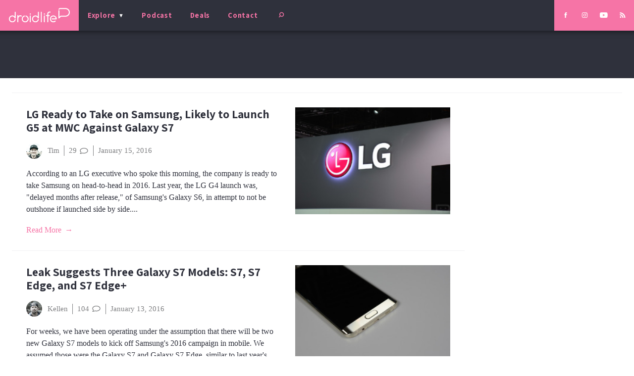

--- FILE ---
content_type: text/html; charset=utf-8
request_url: https://www.google.com/recaptcha/api2/aframe
body_size: 267
content:
<!DOCTYPE HTML><html><head><meta http-equiv="content-type" content="text/html; charset=UTF-8"></head><body><script nonce="ID920dAWpw72cExlDyTTqA">/** Anti-fraud and anti-abuse applications only. See google.com/recaptcha */ try{var clients={'sodar':'https://pagead2.googlesyndication.com/pagead/sodar?'};window.addEventListener("message",function(a){try{if(a.source===window.parent){var b=JSON.parse(a.data);var c=clients[b['id']];if(c){var d=document.createElement('img');d.src=c+b['params']+'&rc='+(localStorage.getItem("rc::a")?sessionStorage.getItem("rc::b"):"");window.document.body.appendChild(d);sessionStorage.setItem("rc::e",parseInt(sessionStorage.getItem("rc::e")||0)+1);localStorage.setItem("rc::h",'1768984306699');}}}catch(b){}});window.parent.postMessage("_grecaptcha_ready", "*");}catch(b){}</script></body></html>